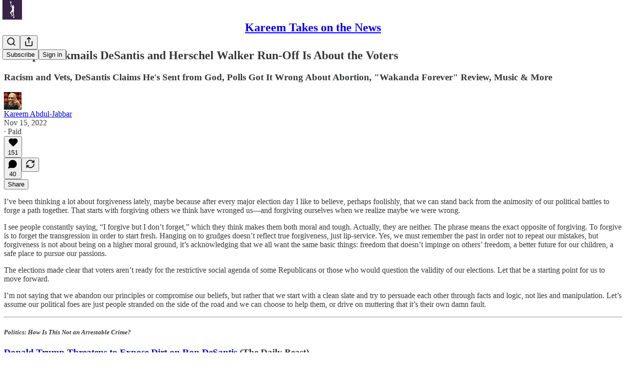

--- FILE ---
content_type: application/javascript; charset=UTF-8
request_url: https://kareem.substack.com/cdn-cgi/challenge-platform/h/b/scripts/jsd/d251aa49a8a3/main.js?
body_size: 9290
content:
window._cf_chl_opt={AKGCx8:'b'};~function(V6,yg,yD,yG,yl,yv,yu,ye,V0,V2){V6=I,function(n,y,VD,V5,V,N){for(VD={n:606,y:559,V:636,N:624,Y:546,O:420,L:489,W:575,H:628,P:455,K:477},V5=I,V=n();!![];)try{if(N=-parseInt(V5(VD.n))/1*(parseInt(V5(VD.y))/2)+-parseInt(V5(VD.V))/3+-parseInt(V5(VD.N))/4*(-parseInt(V5(VD.Y))/5)+parseInt(V5(VD.O))/6*(parseInt(V5(VD.L))/7)+parseInt(V5(VD.W))/8+-parseInt(V5(VD.H))/9+parseInt(V5(VD.P))/10*(parseInt(V5(VD.K))/11),y===N)break;else V.push(V.shift())}catch(Y){V.push(V.shift())}}(A,159898),yg=this||self,yD=yg[V6(536)],yG={},yG[V6(516)]='o',yG[V6(433)]='s',yG[V6(663)]='u',yG[V6(466)]='z',yG[V6(432)]='n',yG[V6(581)]='I',yG[V6(537)]='b',yl=yG,yg[V6(639)]=function(y,V,N,Y,N6,N4,N3,VA,O,W,H,P,N5,K,s,S,h,Z){if(N6={n:607,y:610,V:520,N:444,Y:504,O:585,L:666,W:519,H:585,P:666,K:513,s:429,S:623,i:429,J:623,h:596,Z:490,U:540,f:600,Q:573,M:457,m:532,F:522,B:600,a:564,R:508,T:569,g:534,D:419,G:549,l:499,x:647,v:483,d:670,e:615,c:430,o:598,j:571,E:670,k:672,X:570,C:598,b:571,z:633,A0:524,A1:672,A2:570,A3:562},N4={n:447,y:649,V:600,N:573,Y:645},N3={n:503,y:655,V:415,N:493},VA=V6,O={'xRqMZ':function(i,J){return i<J},'BzEeM':function(i,J){return J===i},'sEijJ':function(i,J){return i==J},'LaYUs':function(i,J){return J===i},'AmTKc':VA(N6.n),'OQYDU':function(i,J){return J===i},'oPPjk':function(i,J){return i<J},'bhhbV':VA(N6.y),'vduVp':VA(N6.V),'HcDLA':function(i,J,h,Z){return i(J,h,Z)},'ZTOFM':function(i,J){return i(J)},'shZbX':VA(N6.N),'SsAyy':function(i,J,h){return i(J,h)},'nLQlH':function(i,J,h){return i(J,h)}},O[VA(N6.Y)](null,V)||void 0===V)return Y;for(W=yt(V),y[VA(N6.O)][VA(N6.L)]&&(W=W[VA(N6.W)](y[VA(N6.H)][VA(N6.P)](V))),W=y[VA(N6.K)][VA(N6.s)]&&y[VA(N6.S)]?y[VA(N6.K)][VA(N6.i)](new y[(VA(N6.J))](W)):function(i,VI,J){for(VI=VA,i[VI(N4.n)](),J=0;O[VI(N4.y)](J,i[VI(N4.V)]);O[VI(N4.N)](i[J],i[J+1])?i[VI(N4.Y)](J+1,1):J+=1);return i}(W),H='nAsAaAb'.split('A'),H=H[VA(N6.h)][VA(N6.Z)](H),P=0;O[VA(N6.U)](P,W[VA(N6.f)]);P++)if(O[VA(N6.Q)](O[VA(N6.M)],O[VA(N6.m)]))return N5={n:405},null==O?'':O[VA(N6.F)]('',L)?null:W.i(H[VA(N6.B)],32768,function(J,Vn){return Vn=VA,K[Vn(N5.n)](J)});else if(K=W[P],s=O[VA(N6.a)](yx,y,V,K),O[VA(N6.R)](H,s)){if(O[VA(N6.T)]!==VA(N6.g))S='s'===s&&!y[VA(N6.D)](V[K]),VA(N6.G)===N+K?O[VA(N6.l)](L,N+K,s):S||L(N+K,V[K]);else{if(!W[VA(N6.x)])return;O[VA(N6.v)](H,VA(N6.d))?(h={},h[VA(N6.e)]=O[VA(N6.c)],h[VA(N6.o)]=h.r,h[VA(N6.j)]=VA(N6.E),J[VA(N6.k)][VA(N6.X)](h,'*')):(Z={},Z[VA(N6.e)]=VA(N6.n),Z[VA(N6.C)]=U.r,Z[VA(N6.b)]=VA(N6.z),Z[VA(N6.A0)]=L,Z[VA(N6.A1)][VA(N6.A2)](Z,'*'))}}else O[VA(N6.A3)](L,N+K,s);return Y;function L(i,J,Vp){Vp=VA,Object[Vp(N3.n)][Vp(N3.y)][Vp(N3.V)](Y,J)||(Y[J]=[]),Y[J][Vp(N3.N)](i)}},yv=V6(584)[V6(427)](';'),yu=yv[V6(596)][V6(490)](yv),yg[V6(635)]=function(y,V,Np,NA,Vy,N,Y,O,L,W,H){for(Np={n:437,y:563,V:423,N:478,Y:600,O:555,L:493,W:437,H:451},NA={n:437},Vy=V6,N={},N[Vy(Np.n)]=function(P,K){return P+K},N[Vy(Np.y)]=function(P,K){return K===P},N[Vy(Np.V)]=function(P,K){return K===P},Y=N,O=Object[Vy(Np.N)](V),L=0;L<O[Vy(Np.Y)];L++)if(W=O[L],Y[Vy(Np.y)]('f',W)&&(W='N'),y[W]){for(H=0;H<V[O[L]][Vy(Np.Y)];Y[Vy(Np.V)](-1,y[W][Vy(Np.O)](V[O[L]][H]))&&(yu(V[O[L]][H])||y[W][Vy(Np.L)](Y[Vy(Np.W)]('o.',V[O[L]][H]))),H++);}else y[W]=V[O[L]][Vy(Np.H)](function(P,VV){return VV=Vy,Y[VV(NA.n)]('o.',P)})},ye=null,V0=yz(),V2=function(Yg,YT,YR,Ya,YB,VU,y,V,N,Y){return Yg={n:616,y:517},YT={n:544,y:412,V:574,N:638,Y:576,O:495,L:410,W:595,H:612,P:605,K:493,s:412,S:646,i:442,J:410,h:412,Z:476,U:619,f:509,Q:669,M:414,m:587,F:460,B:625,a:487,R:493,T:487,g:612,D:412},YR={n:545,y:600},Ya={n:405},YB={n:600,y:487,V:503,N:655,Y:415,O:655,L:415,W:503,H:655,P:464,K:405,s:643,S:493,i:638,J:507,h:424,Z:448,U:493,f:551,Q:588,M:568,m:405,F:502,B:535,a:446,R:493,T:506,g:412,D:507,G:510,l:443,x:448,v:514,d:412,e:503,c:655,o:409,j:588,E:442,k:493,X:510,C:506,b:568,z:614,A0:507,A1:568,A2:412,A3:603,A4:574,A5:612,A6:493,A7:510,A8:471,A9:651,AA:460},VU=V6,y={'tUxzO':function(O,L){return O>L},'YYWQz':function(O,L){return O==L},'RvFAk':function(O,L){return O(L)},'okrNW':function(O,L){return O|L},'ixXhk':function(O,L){return O<<L},'pRWPb':function(O,L){return O-L},'PyqQu':function(O,L){return O(L)},'MmUTR':function(O,L){return O<L},'EixAx':function(O,L){return L==O},'yFbSn':function(O,L){return O>L},'WiKuB':function(O,L){return O<<L},'Hgmpj':function(O,L){return O==L},'TzYgr':function(O,L){return O(L)},'AknLB':function(O,L){return O<<L},'NWLqw':function(O,L){return O&L},'EkUHG':function(O,L){return O(L)},'Vsrzr':function(O,L){return O>L},'mrmFl':function(O,L){return L==O},'jIJMe':function(O,L){return O>L},'QVOrg':function(O,L){return L|O},'AapBQ':function(O,L){return O&L},'takVc':function(O,L){return L==O},'xrvIF':function(O,L){return L&O},'lcmRm':function(O,L){return O(L)},'JsJfS':function(O,L){return L==O},'ttUNL':function(O,L){return O(L)},'XFWIO':function(O,L){return L*O},'WWsCt':function(O,L){return O(L)},'XKweJ':function(O,L){return L*O},'kWgKj':function(O,L){return O(L)},'bmApr':function(O,L){return O(L)},'bJVNP':function(O,L){return L!=O},'fjoif':function(O,L){return O(L)},'xypaU':function(O,L){return O*L},'wXkOs':function(O,L){return O!=L},'ujmYH':function(O,L){return O&L},'TjtGt':function(O,L){return O==L},'jLIUm':function(O,L){return O-L},'mDbfC':function(O,L){return O+L}},V=String[VU(Yg.n)],N={'h':function(O,Ym){return Ym={n:602,y:487},O==null?'':N.g(O,6,function(L,Vf){return Vf=I,Vf(Ym.n)[Vf(Ym.y)](L)})},'g':function(O,L,W,VQ,H,P,K,s,S,i,J,Z,U,Q,M,F,B,R){if(VQ=VU,O==null)return'';for(P={},K={},s='',S=2,i=3,J=2,Z=[],U=0,Q=0,M=0;M<O[VQ(YB.n)];M+=1)if(F=O[VQ(YB.y)](M),Object[VQ(YB.V)][VQ(YB.N)][VQ(YB.Y)](P,F)||(P[F]=i++,K[F]=!0),B=s+F,Object[VQ(YB.V)][VQ(YB.O)][VQ(YB.L)](P,B))s=B;else{if(Object[VQ(YB.W)][VQ(YB.H)][VQ(YB.L)](K,s)){if(y[VQ(YB.P)](256,s[VQ(YB.K)](0))){for(H=0;H<J;U<<=1,y[VQ(YB.s)](Q,L-1)?(Q=0,Z[VQ(YB.S)](y[VQ(YB.i)](W,U)),U=0):Q++,H++);for(R=s[VQ(YB.K)](0),H=0;8>H;U=y[VQ(YB.J)](y[VQ(YB.h)](U,1),R&1.09),Q==y[VQ(YB.Z)](L,1)?(Q=0,Z[VQ(YB.U)](y[VQ(YB.f)](W,U)),U=0):Q++,R>>=1,H++);}else{for(R=1,H=0;y[VQ(YB.Q)](H,J);U=y[VQ(YB.J)](U<<1.34,R),y[VQ(YB.M)](Q,L-1)?(Q=0,Z[VQ(YB.U)](W(U)),U=0):Q++,R=0,H++);for(R=s[VQ(YB.m)](0),H=0;y[VQ(YB.F)](16,H);U=y[VQ(YB.B)](U,1)|R&1,y[VQ(YB.a)](Q,L-1)?(Q=0,Z[VQ(YB.R)](y[VQ(YB.T)](W,U)),U=0):Q++,R>>=1,H++);}S--,0==S&&(S=Math[VQ(YB.g)](2,J),J++),delete K[s]}else for(R=P[s],H=0;H<J;U=y[VQ(YB.D)](y[VQ(YB.G)](U,1),y[VQ(YB.l)](R,1)),Q==y[VQ(YB.x)](L,1)?(Q=0,Z[VQ(YB.U)](y[VQ(YB.v)](W,U)),U=0):Q++,R>>=1,H++);s=(S--,S==0&&(S=Math[VQ(YB.d)](2,J),J++),P[B]=i++,String(F))}if(''!==s){if(Object[VQ(YB.e)][VQ(YB.c)][VQ(YB.L)](K,s)){if(y[VQ(YB.o)](256,s[VQ(YB.m)](0))){for(H=0;y[VQ(YB.j)](H,J);U<<=1,y[VQ(YB.E)](Q,L-1)?(Q=0,Z[VQ(YB.k)](W(U)),U=0):Q++,H++);for(R=s[VQ(YB.K)](0),H=0;8>H;U=y[VQ(YB.X)](U,1)|R&1.49,Q==y[VQ(YB.x)](L,1)?(Q=0,Z[VQ(YB.S)](y[VQ(YB.C)](W,U)),U=0):Q++,R>>=1,H++);}else{for(R=1,H=0;H<J;U=U<<1|R,y[VQ(YB.b)](Q,L-1)?(Q=0,Z[VQ(YB.R)](W(U)),U=0):Q++,R=0,H++);for(R=s[VQ(YB.K)](0),H=0;y[VQ(YB.z)](16,H);U=y[VQ(YB.A0)](U<<1.05,1.91&R),y[VQ(YB.A1)](Q,L-1)?(Q=0,Z[VQ(YB.R)](W(U)),U=0):Q++,R>>=1,H++);}S--,0==S&&(S=Math[VQ(YB.A2)](2,J),J++),delete K[s]}else for(R=P[s],H=0;y[VQ(YB.Q)](H,J);U=y[VQ(YB.A3)](U<<1.2,y[VQ(YB.A4)](R,1)),y[VQ(YB.A5)](Q,L-1)?(Q=0,Z[VQ(YB.A6)](W(U)),U=0):Q++,R>>=1,H++);S--,0==S&&J++}for(R=2,H=0;H<J;U=y[VQ(YB.D)](y[VQ(YB.A7)](U,1),y[VQ(YB.A8)](R,1)),Q==L-1?(Q=0,Z[VQ(YB.U)](W(U)),U=0):Q++,R>>=1,H++);for(;;)if(U<<=1,L-1==Q){Z[VQ(YB.S)](y[VQ(YB.A9)](W,U));break}else Q++;return Z[VQ(YB.AA)]('')},'j':function(O,VM){return VM=VU,y[VM(YR.n)](null,O)?'':''==O?null:N.i(O[VM(YR.y)],32768,function(L,Vm){return Vm=VM,O[Vm(Ya.n)](L)})},'i':function(O,L,W,VF,H,P,K,s,S,i,J,Z,U,Q,M,F,R,B){for(VF=VU,H=[],P=4,K=4,s=3,S=[],Z=y[VF(YT.n)](W,0),U=L,Q=1,i=0;3>i;H[i]=i,i+=1);for(M=0,F=Math[VF(YT.y)](2,2),J=1;J!=F;B=y[VF(YT.V)](Z,U),U>>=1,0==U&&(U=L,Z=y[VF(YT.N)](W,Q++)),M|=y[VF(YT.Y)](0<B?1:0,J),J<<=1);switch(M){case 0:for(M=0,F=Math[VF(YT.y)](2,8),J=1;F!=J;B=U&Z,U>>=1,0==U&&(U=L,Z=y[VF(YT.O)](W,Q++)),M|=y[VF(YT.L)](0<B?1:0,J),J<<=1);R=y[VF(YT.W)](V,M);break;case 1:for(M=0,F=Math[VF(YT.y)](2,16),J=1;J!=F;B=Z&U,U>>=1,y[VF(YT.H)](0,U)&&(U=L,Z=W(Q++)),M|=(0<B?1:0)*J,J<<=1);R=y[VF(YT.P)](V,M);break;case 2:return''}for(i=H[3]=R,S[VF(YT.K)](R);;){if(Q>O)return'';for(M=0,F=Math[VF(YT.s)](2,s),J=1;y[VF(YT.S)](J,F);B=Z&U,U>>=1,y[VF(YT.i)](0,U)&&(U=L,Z=W(Q++)),M|=y[VF(YT.J)](0<B?1:0,J),J<<=1);switch(R=M){case 0:for(M=0,F=Math[VF(YT.h)](2,8),J=1;J!=F;B=y[VF(YT.V)](Z,U),U>>=1,0==U&&(U=L,Z=y[VF(YT.Z)](W,Q++)),M|=y[VF(YT.U)](0<B?1:0,J),J<<=1);H[K++]=y[VF(YT.N)](V,M),R=K-1,P--;break;case 1:for(M=0,F=Math[VF(YT.y)](2,16),J=1;y[VF(YT.f)](J,F);B=y[VF(YT.Q)](Z,U),U>>=1,y[VF(YT.M)](0,U)&&(U=L,Z=W(Q++)),M|=J*(0<B?1:0),J<<=1);H[K++]=V(M),R=y[VF(YT.m)](K,1),P--;break;case 2:return S[VF(YT.F)]('')}if(P==0&&(P=Math[VF(YT.h)](2,s),s++),H[R])R=H[R];else if(K===R)R=y[VF(YT.B)](i,i[VF(YT.a)](0));else return null;S[VF(YT.R)](R),H[K++]=i+R[VF(YT.T)](0),P--,i=R,y[VF(YT.g)](0,P)&&(P=Math[VF(YT.D)](2,s),s++)}}},Y={},Y[VU(Yg.y)]=N.h,Y}(),V3();function yX(NT,VK,n){return NT={n:597,y:627},VK=V6,n=yg[VK(NT.n)],Math[VK(NT.y)](+atob(n.t))}function yo(NZ,VL,y,V,N,Y){if(NZ={n:582,y:505,V:452,N:597,Y:432,O:413},VL=V6,y={},y[VL(NZ.n)]=function(O,L){return O!==L},y[VL(NZ.y)]=VL(NZ.V),V=y,N=yg[VL(NZ.N)],!N)return null;if(Y=N.i,V[VL(NZ.n)](typeof Y,VL(NZ.Y))||Y<30){if(V[VL(NZ.y)]!==VL(NZ.V))V(VL(NZ.O),N.e);else return null}return Y}function yc(n,NJ,Ni,VY,y,V){if(NJ={n:482,y:556,V:531,N:413,Y:565,O:613,L:560},Ni={n:608,y:550,V:482,N:512,Y:530,O:503,L:655,W:415,H:405,P:665,K:594,s:515,S:493,i:407,J:404,h:494,Z:589,U:493,f:543,Q:406,M:641,m:412,F:473,B:493,a:449,R:590},VY=V6,y={'yfWGU':function(N,Y){return N<Y},'ZTmdi':function(N,Y){return Y==N},'RtPdx':function(N,Y){return N-Y},'BmUlX':function(N,Y){return N(Y)},'SxpGb':function(N,Y){return Y==N},'bybWW':function(N,Y){return N-Y},'csufI':function(N,Y){return Y|N},'vaMdD':function(N,Y){return N(Y)},'JdBsM':function(N,Y){return N|Y},'HcdJc':function(N,Y){return Y==N},'VYYHN':function(N,Y){return N<<Y},'irVQF':function(N,Y){return N(Y)},'GdHqm':function(N,Y){return N===Y},'GsGSc':VY(NJ.n),'opkQu':function(N,Y){return N(Y)},'RdIDM':function(N){return N()},'Zxgmx':VY(NJ.y),'ilMEL':VY(NJ.V),'ddWjU':VY(NJ.N)},V=yd(),yb(V.r,function(N,VO,O){if(VO=VY,y[VO(Ni.n)](typeof n,VO(Ni.y))){if(VO(Ni.V)===y[VO(Ni.N)])y[VO(Ni.Y)](n,N);else{if(Ad[VO(Ni.O)][VO(Ni.L)][VO(Ni.W)](Ae,Ac)){if(256>Ir[VO(Ni.H)](0)){for(nK=0;y[VO(Ni.P)](ns,nS);ni<<=1,y[VO(Ni.K)](nJ,y[VO(Ni.s)](nh,1))?(nZ=0,nU[VO(Ni.S)](y[VO(Ni.i)](nf,nQ)),nM=0):nm++,nw++);for(O=nF[VO(Ni.H)](0),nB=0;8>na;nT=1.49&O|ng<<1,y[VO(Ni.J)](nD,y[VO(Ni.h)](nG,1))?(nl=0,nq[VO(Ni.S)](nx(nt)),nv=0):nu++,O>>=1,nR++);}else{for(O=1,nd=0;ne<nc;nj=y[VO(Ni.Z)](nE<<1.55,O),nk==nX-1?(nC=0,nb[VO(Ni.U)](y[VO(Ni.f)](nz,y0)),y1=0):y2++,O=0,no++);for(O=y3[VO(Ni.H)](0),y4=0;16>y5;y7=y[VO(Ni.Q)](y8<<1.6,O&1.26),y[VO(Ni.M)](y9,y[VO(Ni.s)](yA,1))?(yp=0,yI[VO(Ni.S)](yn(yy)),yV=0):yN++,O>>=1,y6++);}nN--,y[VO(Ni.M)](0,nY)&&(nO=nL[VO(Ni.m)](2,nW),nH++),delete nr[nP]}else for(O=pE[pk],pX=0;pC<pb;I0=y[VO(Ni.F)](I1,1)|O&1,I2==I3-1?(I4=0,I5[VO(Ni.B)](y[VO(Ni.i)](I6,I7)),I8=0):I9++,O>>=1,pz++);IL=(IA--,0==Ip&&(II=In[VO(Ni.m)](2,Iy),IV++),IN[IY]=IO++,y[VO(Ni.a)](IW,IH))}}y[VO(Ni.R)](yE)}),V.e){if(y[VY(NJ.Y)]===y[VY(NJ.O)])return null;else V1(y[VY(NJ.L)],V.e)}}function yz(Nc,Vh){return Nc={n:481},Vh=V6,crypto&&crypto[Vh(Nc.n)]?crypto[Vh(Nc.n)]():''}function yE(NB,NF,Nm,VW,n,y,V,N,Y){for(NB={n:637,y:427,V:671,N:470},NF={n:664},Nm={n:418},VW=V6,n={'xyfRW':function(O,L,W){return O(L,W)},'kdDIs':function(O,L){return O(L)},'JVnKA':function(O){return O()}},y=VW(NB.n)[VW(NB.y)]('|'),V=0;!![];){switch(y[V++]){case'0':ye=n[VW(NB.V)](setTimeout,function(VH){VH=VW,N[VH(Nm.n)](yc)},1e3*Y);continue;case'1':ye&&n[VW(NB.N)](clearTimeout,ye);continue;case'2':N={'hIFYz':function(O,Vr){return Vr=VW,n[Vr(NF.n)](O)}};continue;case'3':Y=yo();continue;case'4':if(null===Y)return;continue}break}}function yj(){return yo()!==null}function yk(y,NR,VP,V,N){return NR={n:659,y:461},VP=V6,V={},V[VP(NR.n)]=function(Y,O){return Y<O},N=V,N[VP(NR.n)](Math[VP(NR.y)](),y)}function V3(Yo,Yc,Yu,VB,n,y,V,N,Y,W){if(Yo={n:632,y:552,V:453,N:630,Y:597,O:601,L:658,W:421,H:439,P:425,K:552,s:450,S:547,i:547,J:558,h:578,Z:578,U:519,f:478,Q:557,M:421,m:421},Yc={n:670,y:486,V:439,N:425,Y:488,O:634,L:474,W:445,H:498,P:411,K:629,s:445,S:421},Yu={n:408,y:553,V:416,N:472},VB=V6,n={'lRtaw':function(O,L,W){return O(L,W)},'aQHLT':function(O,L){return L===O},'bSZtP':VB(Yo.n),'jfoiF':function(O,L){return O(L)},'NLbIz':function(O){return O()},'aYdkX':function(O,L){return O!==L},'ZddTH':VB(Yo.y),'AifEc':VB(Yo.V),'CQxEY':function(O){return O()},'lchGN':VB(Yo.N)},y=yg[VB(Yo.Y)],!y)return;if(!yC()){if(VB(Yo.O)!==VB(Yo.L))return;else N[VB(Yo.W)]=Y,O()}if(V=![],N=function(Yv,Va){if(Yv={n:548},Va=VB,!V){if(V=!![],!yC())return n[Va(Yu.n)](Va(Yu.y),n[Va(Yu.V)]);n[Va(Yu.N)](yc,function(W,VR){VR=Va,n[VR(Yv.n)](V4,y,W)})}},n[VB(Yo.H)](yD[VB(Yo.P)],VB(Yo.K)))n[VB(Yo.s)](N);else if(yg[VB(Yo.S)])yD[VB(Yo.i)](VB(Yo.J),N);else if(n[VB(Yo.h)]!==n[VB(Yo.Z)]){for(W=[];L!==null;W=W[VB(Yo.U)](W[VB(Yo.f)](H)),P=K[VB(Yo.Q)](s));return W}else Y=yD[VB(Yo.M)]||function(){},yD[VB(Yo.m)]=function(VT,W){VT=VB,W={'dvbjo':function(H,P){return H(P)},'AVOdN':VT(Yc.n)},n[VT(Yc.y)](Y),n[VT(Yc.V)](yD[VT(Yc.N)],n[VT(Yc.Y)])&&(n[VT(Yc.O)]===VT(Yc.L)?O[VT(Yc.W)]>=200&&L[VT(Yc.W)]<300?W[VT(Yc.H)](K,W[VT(Yc.P)]):s(VT(Yc.K)+S[VT(Yc.s)]):(yD[VT(Yc.S)]=Y,N()))}}function yb(n,y,Ne,Nd,Nu,Nv,VS,V,N,Y,O){if(Ne={n:670,y:541,V:626,N:650,Y:567,O:597,L:501,W:561,H:654,P:577,K:428,s:539,S:622,i:561,J:441,h:579,Z:647,U:436,f:617,Q:609,M:580,m:426,F:611,B:611,a:491,R:611,T:661,g:475,D:517,G:542},Nd={n:434,y:668},Nu={n:593,y:445,V:445,N:604,Y:642,O:500,L:670,W:629},Nv={n:617},VS=V6,V={'vECRa':VS(Ne.n),'CFeyD':function(L,W){return L>=W},'bVPTe':VS(Ne.y),'SWkVX':function(L,W){return L(W)},'ceolT':VS(Ne.V),'SLgbS':VS(Ne.N),'qCzGn':function(L,W){return L+W},'fSTTB':VS(Ne.Y),'RtzoY':function(L){return L()}},N=yg[VS(Ne.O)],console[VS(Ne.L)](yg[VS(Ne.W)]),Y=new yg[(VS(Ne.H))](),Y[VS(Ne.P)](V[VS(Ne.K)],V[VS(Ne.s)](V[VS(Ne.s)](V[VS(Ne.S)],yg[VS(Ne.i)][VS(Ne.J)])+VS(Ne.h),N.r)),N[VS(Ne.Z)]){if(VS(Ne.U)!==VS(Ne.U))return'o.'+y;else Y[VS(Ne.f)]=5e3,Y[VS(Ne.Q)]=function(Vw){Vw=VS,y(Vw(Nv.n))}}Y[VS(Ne.M)]=function(Vi){Vi=VS,V[Vi(Nu.n)](Y[Vi(Nu.y)],200)&&Y[Vi(Nu.V)]<300?Vi(Nu.N)===V[Vi(Nu.Y)]?y(V[Vi(Nu.O)]):y(Vi(Nu.L)):y(Vi(Nu.W)+Y[Vi(Nu.y)])},Y[VS(Ne.m)]=function(VJ){VJ=VS,V[VJ(Nd.n)](y,V[VJ(Nd.y)])},O={'t':yX(),'lhr':yD[VS(Ne.F)]&&yD[VS(Ne.B)][VS(Ne.a)]?yD[VS(Ne.R)][VS(Ne.a)]:'','api':N[VS(Ne.Z)]?!![]:![],'c':V[VS(Ne.T)](yj),'payload':n},Y[VS(Ne.g)](V2[VS(Ne.D)](JSON[VS(Ne.G)](O)))}function V1(Y,O,NX,VZ,L,W,H,P,K,s,S,i,J,h){if(NX={n:640,y:485,V:468,N:417,Y:650,O:492,L:529,W:640,H:435,P:435,K:503,s:648,S:415,i:555,J:667,h:438,Z:526,U:597,f:468,Q:567,M:561,m:441,F:653,B:467,a:654,R:577,T:617,g:609,D:465,G:561,l:465,x:528,v:528,d:591,e:561,c:591,o:525,j:561,E:538,k:660,X:496,C:511,b:615,z:621,A0:475,A1:517},VZ=V6,L={},L[VZ(NX.n)]=function(Z,U){return Z instanceof U},L[VZ(NX.y)]=function(Z,U){return U!==Z},L[VZ(NX.V)]=function(Z,U){return Z+U},L[VZ(NX.N)]=VZ(NX.Y),W=L,!yk(0))return W[VZ(NX.y)](VZ(NX.O),VZ(NX.L))?![]:W[VZ(NX.W)](Y,O[VZ(NX.H)])&&0<L[VZ(NX.P)][VZ(NX.K)][VZ(NX.s)][VZ(NX.S)](W)[VZ(NX.i)](VZ(NX.J));P=(H={},H[VZ(NX.h)]=Y,H[VZ(NX.Z)]=O,H);try{K=yg[VZ(NX.U)],s=W[VZ(NX.V)](W[VZ(NX.f)](VZ(NX.Q)+yg[VZ(NX.M)][VZ(NX.m)]+VZ(NX.F),K.r),VZ(NX.B)),S=new yg[(VZ(NX.a))](),S[VZ(NX.R)](W[VZ(NX.N)],s),S[VZ(NX.T)]=2500,S[VZ(NX.g)]=function(){},i={},i[VZ(NX.D)]=yg[VZ(NX.G)][VZ(NX.l)],i[VZ(NX.x)]=yg[VZ(NX.G)][VZ(NX.v)],i[VZ(NX.d)]=yg[VZ(NX.e)][VZ(NX.c)],i[VZ(NX.o)]=yg[VZ(NX.j)][VZ(NX.E)],i[VZ(NX.k)]=V0,J=i,h={},h[VZ(NX.X)]=P,h[VZ(NX.C)]=J,h[VZ(NX.b)]=VZ(NX.z),S[VZ(NX.A0)](V2[VZ(NX.A1)](h))}catch(U){}}function yC(NG,Vs,n,y,V,N){return NG={n:618,y:627,V:662,N:497},Vs=V6,n={'RhVuF':function(Y){return Y()},'ZVJos':function(Y,O){return Y>O}},y=3600,V=n[Vs(NG.n)](yX),N=Math[Vs(NG.y)](Date[Vs(NG.V)]()/1e3),n[Vs(NG.N)](N-V,y)?![]:!![]}function yt(n,Vo,V9,y){for(Vo={n:519,y:478,V:557},V9=V6,y=[];n!==null;y=y[V9(Vo.n)](Object[V9(Vo.y)](n)),n=Object[V9(Vo.V)](n));return y}function A(Yk){return Yk='takVc,ilMEL,jIJMe,source,fromCharCode,timeout,RhVuF,xypaU,style,jsd,fSTTB,Set,16164Wivbqs,mDbfC,xhr-error,floor,1357326kfZhkb,http-code:,rFViS,removeChild,vozQi,error,AifEc,rxvNi8,903264UZWYfl,2|3|4|1|0,RvFAk,pRIb1,onCMg,HcdJc,bVPTe,YYWQz,xvfRY,splice,bJVNP,api,toString,xRqMZ,POST,lcmRm,JHAAg,/b/ov1/0.3090140294029885:1769077613:rlOgdoVPGt1SmbXJ88jMHZBfkJYCaBtMevs_P_vcTi8/,XMLHttpRequest,hasOwnProperty,contentWindow,wkpDL,nokTx,dRRKv,JBxy9,RtzoY,now,undefined,JVnKA,yfWGU,getOwnPropertyNames,[native code],ceolT,ujmYH,success,xyfRW,parent,navigator,SxpGb,charCodeAt,JdBsM,BmUlX,aQHLT,Vsrzr,XKweJ,AVOdN,pow,error on cf_chl_props,TjtGt,call,bSZtP,SpZRw,hIFYz,isNaN,35214TezvpL,onreadystatechange,appendChild,bMsWc,ixXhk,readyState,onerror,split,SLgbS,from,AmTKc,body,number,string,SWkVX,Function,rpwNG,rYfFx,AdeF3,aYdkX,iQWzA,AKGCx8,mrmFl,NWLqw,JKyPy,status,Hgmpj,sort,pRWPb,irVQF,CQxEY,map,oqhPy,YniWo,GFvsk,4730890vSoFwW,iframe,bhhbV,gynwZ,mcmJE,join,random,RkHPR,WzwzP,tUxzO,CnwA5,symbol,/invisible/jsd,jwwgH,tabIndex,kdDIs,xrvIF,jfoiF,VYYHN,LuSrW,send,fjoif,11Hyixza,keys,catch,xAJKP,randomUUID,mfLFG,LaYUs,clientInformation,UVDfO,NLbIz,charAt,ZddTH,91BVLTWH,bind,href,AppzY,push,bybWW,WWsCt,errorInfoObject,ZVJos,dvbjo,SsAyy,vECRa,log,yFbSn,prototype,OQYDU,bZJqH,TzYgr,okrNW,ZTOFM,wXkOs,AknLB,chctx,GsGSc,Array,EkUHG,RtPdx,object,dRkZV,UaRfS,concat,ZkDRq,createElement,sEijJ,oyYLp,detail,pkLOA2,TYlZ6,Xiczc,SSTpq3,PRWSP,opkQu,wSSBo,vduVp,kkCIU,QoTMc,WiKuB,document,boolean,aUjz8,qCzGn,oPPjk,tupGQ,stringify,vaMdD,ttUNL,JsJfS,295VuxjJd,addEventListener,lRtaw,d.cookie,function,PyqQu,loading,EcsxF,oNZFG,indexOf,CDBzZ,getPrototypeOf,DOMContentLoaded,292VSBjxH,ddWjU,_cf_chl_opt,nLQlH,uhGUD,HcDLA,Zxgmx,display: none,/cdn-cgi/challenge-platform/h/,EixAx,shZbX,postMessage,event,RzKkL,BzEeM,AapBQ,23928QEmfcH,XFWIO,open,lchGN,/jsd/oneshot/d251aa49a8a3/0.3090140294029885:1769077613:rlOgdoVPGt1SmbXJ88jMHZBfkJYCaBtMevs_P_vcTi8/,onload,bigint,VhCMh,GsuVU,_cf_chl_opt;JJgc4;PJAn2;kJOnV9;IWJi4;OHeaY1;DqMg0;FKmRv9;LpvFx1;cAdz2;PqBHf2;nFZCC5;ddwW5;pRIb1;rxvNi8;RrrrA2;erHi9,Object,wtQDR,jLIUm,MmUTR,csufI,RdIDM,LRmiB4,isArray,CFeyD,ZTmdi,kWgKj,includes,__CF$cv$params,sid,contentDocument,length,sLTkp,Fx+YO-ZKEuQSrAePcoDfLXj1gR8TI7HsdnU2VG309a5i$lChvwNymM6B4bptzkqWJ,QVOrg,sRkbN,bmApr,1226cJpKDz,cloudflare-invisible,GdHqm,ontimeout,Nztsl,location'.split(','),A=function(){return Yk},A()}function V4(N,Y,YE,Vg,O,L,K,s,S,W,H){if(YE={n:454,y:440,V:458,N:644,Y:670,O:572,L:607,W:518,H:633,P:647,K:440,s:419,S:549,i:644,J:615,h:572,Z:598,U:571,f:670,Q:672,M:570,m:572,F:598,B:524,a:672},Vg=V6,O={},O[Vg(YE.n)]=function(P,K){return K===P},O[Vg(YE.y)]=Vg(YE.V),O[Vg(YE.N)]=Vg(YE.Y),O[Vg(YE.O)]=Vg(YE.L),O[Vg(YE.W)]=Vg(YE.H),L=O,!N[Vg(YE.P)]){if(L[Vg(YE.n)](L[Vg(YE.K)],Vg(YE.V)))return;else(K=Z[U],s=f(Q,M,K),s(s))?(S=s==='s'&&!S[Vg(YE.s)](d[K]),Vg(YE.S)===e+K?c(o+K,s):S||j(E+K,K[K])):l(x+K,s)}Y===L[Vg(YE.i)]?(W={},W[Vg(YE.J)]=L[Vg(YE.h)],W[Vg(YE.Z)]=N.r,W[Vg(YE.U)]=Vg(YE.f),yg[Vg(YE.Q)][Vg(YE.M)](W,'*')):(H={},H[Vg(YE.J)]=L[Vg(YE.m)],H[Vg(YE.F)]=N.r,H[Vg(YE.U)]=L[Vg(YE.W)],H[Vg(YE.B)]=Y,yg[Vg(YE.a)][Vg(YE.M)](H,'*'))}function yq(y,V,Vl,V7,N,Y){return Vl={n:657,y:435,V:657,N:435,Y:503,O:648,L:415,W:555,H:667},V7=V6,N={},N[V7(Vl.n)]=function(O,L){return O<L},Y=N,V instanceof y[V7(Vl.y)]&&Y[V7(Vl.V)](0,y[V7(Vl.N)][V7(Vl.Y)][V7(Vl.O)][V7(Vl.L)](V)[V7(Vl.W)](V7(Vl.H)))}function yd(NI,VN,N,Y,O,L,W,H,P){Y=(NI={n:586,y:456,V:480,N:403,Y:583,O:599,L:521,W:620,H:566,P:469,K:431,s:422,S:656,i:484,J:583,h:431,Z:631},VN=V6,N={},N[VN(NI.n)]=VN(NI.y),N[VN(NI.V)]=VN(NI.N),N[VN(NI.Y)]=VN(NI.O),N);try{return O=yD[VN(NI.L)](Y[VN(NI.n)]),O[VN(NI.W)]=VN(NI.H),O[VN(NI.P)]='-1',yD[VN(NI.K)][VN(NI.s)](O),L=O[VN(NI.S)],W={},W=pRIb1(L,L,'',W),W=pRIb1(L,L[VN(NI.i)]||L[Y[VN(NI.V)]],'n.',W),W=pRIb1(L,O[Y[VN(NI.J)]],'d.',W),yD[VN(NI.h)][VN(NI.Z)](O),H={},H.r=W,H.e=null,H}catch(K){return P={},P.r={},P.e=K,P}}function yx(n,y,V,Vc,V8,N,Y,W,O){N=(Vc={n:550,y:554,V:462,N:652,Y:459,O:533,L:527,W:516,H:463,P:479,K:513,s:592,S:523},V8=V6,{'mcmJE':function(L,W){return L===W},'kkCIU':function(L,W){return L(W)},'Xiczc':function(L,W){return W*L},'oNZFG':function(L,W){return W===L},'WzwzP':V8(Vc.n),'oyYLp':function(L,W){return W===L}});try{if(N[V8(Vc.y)](V8(Vc.V),V8(Vc.N))){if(W=W(),N[V8(Vc.Y)](W,null))return;s=(H&&N[V8(Vc.O)](J,h),S(function(){W()},N[V8(Vc.L)](W,1e3)))}else Y=y[V]}catch(W){return'i'}if(Y==null)return Y===void 0?'u':'x';if(V8(Vc.W)==typeof Y)try{if(N[V8(Vc.H)]==typeof Y[V8(Vc.P)])return Y[V8(Vc.P)](function(){}),'p'}catch(H){}return n[V8(Vc.K)][V8(Vc.s)](Y)?'a':Y===n[V8(Vc.K)]?'D':N[V8(Vc.S)](!0,Y)?'T':!1===Y?'F':(O=typeof Y,N[V8(Vc.H)]==O?yq(n,Y)?'N':'f':yl[O]||'?')}function I(p,n,y,V){return p=p-403,y=A(),V=y[p],V}}()